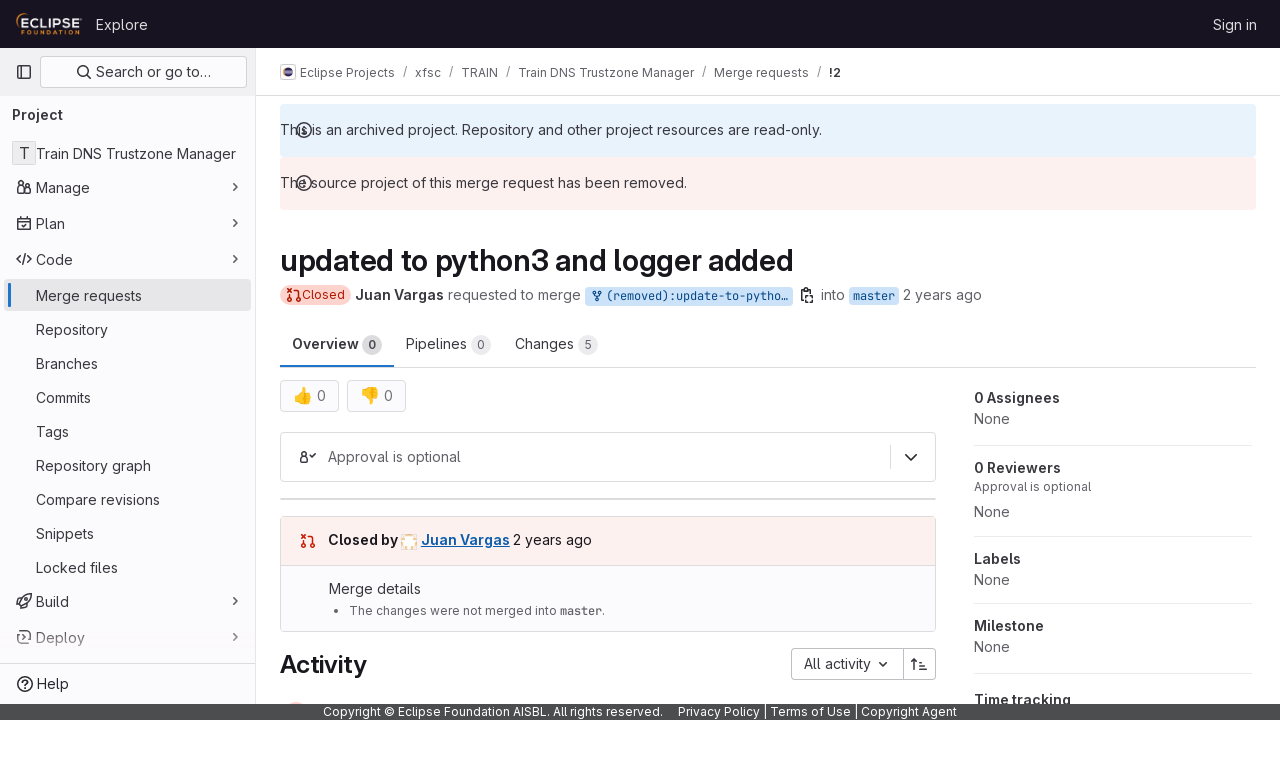

--- FILE ---
content_type: text/javascript; charset=utf-8
request_url: https://gitlab.eclipse.org/assets/webpack/34.90a71a40.chunk.js
body_size: 4461
content:
(this.webpackJsonp=this.webpackJsonp||[]).push([[34],{"/8NC":function(t,e,r){var n=r("/eF7"),i=r("nHTl");t.exports=function(t){return i("function"==typeof t?t:n(t,1))}},BmRB:function(t,e,r){var n=r("YQu2"),i=r("gkan"),a=Array.prototype.push;function o(t,e){return 2==e?function(e,r){return t(e,r)}:function(e){return t(e)}}function s(t){for(var e=t?t.length:0,r=Array(e);e--;)r[e]=t[e];return r}function l(t,e){return function(){var r=arguments.length;if(r){for(var n=Array(r);r--;)n[r]=arguments[r];var i=n[0]=e.apply(void 0,n);return t.apply(void 0,n),i}}}t.exports=function t(e,r,u,p){var f="function"==typeof r,c=r===Object(r);if(c&&(p=u,u=r,r=void 0),null==u)throw new TypeError;p||(p={});var d=!("cap"in p)||p.cap,h=!("curry"in p)||p.curry,g=!("fixed"in p)||p.fixed,y=!("immutable"in p)||p.immutable,m=!("rearg"in p)||p.rearg,v=f?u:i,A="curry"in p&&p.curry,W="fixed"in p&&p.fixed,x="rearg"in p&&p.rearg,I=f?u.runInContext():void 0,R=f?u:{ary:e.ary,assign:e.assign,clone:e.clone,curry:e.curry,forEach:e.forEach,isArray:e.isArray,isError:e.isError,isFunction:e.isFunction,isWeakMap:e.isWeakMap,iteratee:e.iteratee,keys:e.keys,rearg:e.rearg,toInteger:e.toInteger,toPath:e.toPath},k=R.ary,O=R.assign,B=R.clone,E=R.curry,F=R.forEach,b=R.isArray,M=R.isError,w=R.isFunction,L=R.isWeakMap,C=R.keys,j=R.rearg,S=R.toInteger,D=R.toPath,P=C(n.aryMethod),q={castArray:function(t){return function(){var e=arguments[0];return b(e)?t(s(e)):t.apply(void 0,arguments)}},iteratee:function(t){return function(){var e=arguments[0],r=arguments[1],n=t(e,r),i=n.length;return d&&"number"==typeof r?(r=r>2?r-2:1,i&&i<=r?n:o(n,r)):n}},mixin:function(t){return function(e){var r=this;if(!w(r))return t(r,Object(e));var n=[];return F(C(e),(function(t){w(e[t])&&n.push([t,r.prototype[t]])})),t(r,Object(e)),F(n,(function(t){var e=t[1];w(e)?r.prototype[t[0]]=e:delete r.prototype[t[0]]})),r}},nthArg:function(t){return function(e){var r=e<0?1:S(e)+1;return E(t(e),r)}},rearg:function(t){return function(e,r){var n=r?r.length:0;return E(t(e,r),n)}},runInContext:function(r){return function(n){return t(e,r(n),p)}}};function z(t,e){if(d){var r=n.iterateeRearg[t];if(r)return function(t,e){return U(t,(function(t){var r=e.length;return function(t,e){return 2==e?function(e,r){return t.apply(void 0,arguments)}:function(e){return t.apply(void 0,arguments)}}(j(o(t,r),e),r)}))}(e,r);var i=!f&&n.iterateeAry[t];if(i)return function(t,e){return U(t,(function(t){return"function"==typeof t?o(t,e):t}))}(e,i)}return e}function T(t,e,r){if(g&&(W||!n.skipFixed[t])){var i=n.methodSpread[t],o=i&&i.start;return void 0===o?k(e,r):function(t,e){return function(){for(var r=arguments.length,n=r-1,i=Array(r);r--;)i[r]=arguments[r];var o=i[e],s=i.slice(0,e);return o&&a.apply(s,o),e!=n&&a.apply(s,i.slice(e+1)),t.apply(this,s)}}(e,o)}return e}function K(t,e,r){return m&&r>1&&(x||!n.skipRearg[t])?j(e,n.methodRearg[t]||n.aryRearg[r]):e}function N(t,e){for(var r=-1,n=(e=D(e)).length,i=n-1,a=B(Object(t)),o=a;null!=o&&++r<n;){var s=e[r],l=o[s];null==l||w(l)||M(l)||L(l)||(o[s]=B(r==i?l:Object(l))),o=o[s]}return a}function Q(e,r){var i=n.aliasToReal[e]||e,a=n.remap[i]||i,o=p;return function(e){var n=f?I:R,s=f?I[a]:r,l=O(O({},o),e);return t(n,i,s,l)}}function U(t,e){return function(){var r=arguments.length;if(!r)return t();for(var n=Array(r);r--;)n[r]=arguments[r];var i=m?0:r-1;return n[i]=e(n[i]),t.apply(void 0,n)}}function V(t,e,r){var i,a=n.aliasToReal[t]||t,o=e,u=q[a];return u?o=u(e):y&&(n.mutate.array[a]?o=l(e,s):n.mutate.object[a]?o=l(e,function(t){return function(e){return t({},e)}}(e)):n.mutate.set[a]&&(o=l(e,N))),F(P,(function(t){return F(n.aryMethod[t],(function(e){if(a==e){var r=n.methodSpread[a],s=r&&r.afterRearg;return i=s?T(a,K(a,o,t),t):K(a,T(a,o,t),t),i=function(t,e,r){return A||h&&r>1?E(e,r):e}(0,i=z(a,i),t),!1}})),!i})),i||(i=o),i==e&&(i=A?E(i,1):function(){return e.apply(this,arguments)}),i.convert=Q(a,e),i.placeholder=e.placeholder=r,i}if(!c)return V(r,u,v);var X=u,H=[];return F(P,(function(t){F(n.aryMethod[t],(function(t){var e=X[n.remap[t]||t];e&&H.push([t,V(t,e,X)])}))})),F(C(X),(function(t){var e=X[t];if("function"==typeof e){for(var r=H.length;r--;)if(H[r][0]==t)return;e.convert=Q(t,e),H.push([t,e])}})),F(H,(function(t){X[t[0]]=t[1]})),X.convert=function(t){return X.runInContext.convert(t)(void 0)},X.placeholder=X,F(C(X),(function(t){F(n.realToAlias[t]||[],(function(e){X[e]=X[t]}))})),X}},Hxvt:function(t,e,r){t.exports={ary:r("wX46"),assign:r("LK1c"),clone:r("OksX"),curry:r("a7I8"),forEach:r("LlRA"),isArray:r("P/Kr"),isError:r("M1vi"),isFunction:r("KFC0"),isWeakMap:r("e4xU"),iteratee:r("/8NC"),keys:r("wMi0"),rearg:r("caKw"),toInteger:r("NDsS"),toPath:r("RjFf")}},RjFf:function(t,e,r){var n=r("90g9"),i=r("qmgT"),a=r("P/Kr"),o=r("G1mR"),s=r("fQli"),l=r("sRgw"),u=r("rhmX");t.exports=function(t){return a(t)?n(t,l):o(t)?[t]:i(s(u(t)))}},VTVO:function(t,e,r){"use strict";r.d(e,"a",(function(){return o})),r.d(e,"b",(function(){return a}));var n=r("gMZC"),i=r.n(n);const a=i()((t,e)=>{const[r,...n]=e,i="function"==typeof t?t:()=>t;return[r,...n.flatMap(t=>[i(),t],n)]}),o=i()((t,e,r)=>[...r.slice(0,t),e,...r.slice(t)])},YQu2:function(t,e){e.aliasToReal={each:"forEach",eachRight:"forEachRight",entries:"toPairs",entriesIn:"toPairsIn",extend:"assignIn",extendAll:"assignInAll",extendAllWith:"assignInAllWith",extendWith:"assignInWith",first:"head",conforms:"conformsTo",matches:"isMatch",property:"get",__:"placeholder",F:"stubFalse",T:"stubTrue",all:"every",allPass:"overEvery",always:"constant",any:"some",anyPass:"overSome",apply:"spread",assoc:"set",assocPath:"set",complement:"negate",compose:"flowRight",contains:"includes",dissoc:"unset",dissocPath:"unset",dropLast:"dropRight",dropLastWhile:"dropRightWhile",equals:"isEqual",identical:"eq",indexBy:"keyBy",init:"initial",invertObj:"invert",juxt:"over",omitAll:"omit",nAry:"ary",path:"get",pathEq:"matchesProperty",pathOr:"getOr",paths:"at",pickAll:"pick",pipe:"flow",pluck:"map",prop:"get",propEq:"matchesProperty",propOr:"getOr",props:"at",symmetricDifference:"xor",symmetricDifferenceBy:"xorBy",symmetricDifferenceWith:"xorWith",takeLast:"takeRight",takeLastWhile:"takeRightWhile",unapply:"rest",unnest:"flatten",useWith:"overArgs",where:"conformsTo",whereEq:"isMatch",zipObj:"zipObject"},e.aryMethod={1:["assignAll","assignInAll","attempt","castArray","ceil","create","curry","curryRight","defaultsAll","defaultsDeepAll","floor","flow","flowRight","fromPairs","invert","iteratee","memoize","method","mergeAll","methodOf","mixin","nthArg","over","overEvery","overSome","rest","reverse","round","runInContext","spread","template","trim","trimEnd","trimStart","uniqueId","words","zipAll"],2:["add","after","ary","assign","assignAllWith","assignIn","assignInAllWith","at","before","bind","bindAll","bindKey","chunk","cloneDeepWith","cloneWith","concat","conformsTo","countBy","curryN","curryRightN","debounce","defaults","defaultsDeep","defaultTo","delay","difference","divide","drop","dropRight","dropRightWhile","dropWhile","endsWith","eq","every","filter","find","findIndex","findKey","findLast","findLastIndex","findLastKey","flatMap","flatMapDeep","flattenDepth","forEach","forEachRight","forIn","forInRight","forOwn","forOwnRight","get","groupBy","gt","gte","has","hasIn","includes","indexOf","intersection","invertBy","invoke","invokeMap","isEqual","isMatch","join","keyBy","lastIndexOf","lt","lte","map","mapKeys","mapValues","matchesProperty","maxBy","meanBy","merge","mergeAllWith","minBy","multiply","nth","omit","omitBy","overArgs","pad","padEnd","padStart","parseInt","partial","partialRight","partition","pick","pickBy","propertyOf","pull","pullAll","pullAt","random","range","rangeRight","rearg","reject","remove","repeat","restFrom","result","sampleSize","some","sortBy","sortedIndex","sortedIndexOf","sortedLastIndex","sortedLastIndexOf","sortedUniqBy","split","spreadFrom","startsWith","subtract","sumBy","take","takeRight","takeRightWhile","takeWhile","tap","throttle","thru","times","trimChars","trimCharsEnd","trimCharsStart","truncate","union","uniqBy","uniqWith","unset","unzipWith","without","wrap","xor","zip","zipObject","zipObjectDeep"],3:["assignInWith","assignWith","clamp","differenceBy","differenceWith","findFrom","findIndexFrom","findLastFrom","findLastIndexFrom","getOr","includesFrom","indexOfFrom","inRange","intersectionBy","intersectionWith","invokeArgs","invokeArgsMap","isEqualWith","isMatchWith","flatMapDepth","lastIndexOfFrom","mergeWith","orderBy","padChars","padCharsEnd","padCharsStart","pullAllBy","pullAllWith","rangeStep","rangeStepRight","reduce","reduceRight","replace","set","slice","sortedIndexBy","sortedLastIndexBy","transform","unionBy","unionWith","update","xorBy","xorWith","zipWith"],4:["fill","setWith","updateWith"]},e.aryRearg={2:[1,0],3:[2,0,1],4:[3,2,0,1]},e.iterateeAry={dropRightWhile:1,dropWhile:1,every:1,filter:1,find:1,findFrom:1,findIndex:1,findIndexFrom:1,findKey:1,findLast:1,findLastFrom:1,findLastIndex:1,findLastIndexFrom:1,findLastKey:1,flatMap:1,flatMapDeep:1,flatMapDepth:1,forEach:1,forEachRight:1,forIn:1,forInRight:1,forOwn:1,forOwnRight:1,map:1,mapKeys:1,mapValues:1,partition:1,reduce:2,reduceRight:2,reject:1,remove:1,some:1,takeRightWhile:1,takeWhile:1,times:1,transform:2},e.iterateeRearg={mapKeys:[1],reduceRight:[1,0]},e.methodRearg={assignInAllWith:[1,0],assignInWith:[1,2,0],assignAllWith:[1,0],assignWith:[1,2,0],differenceBy:[1,2,0],differenceWith:[1,2,0],getOr:[2,1,0],intersectionBy:[1,2,0],intersectionWith:[1,2,0],isEqualWith:[1,2,0],isMatchWith:[2,1,0],mergeAllWith:[1,0],mergeWith:[1,2,0],padChars:[2,1,0],padCharsEnd:[2,1,0],padCharsStart:[2,1,0],pullAllBy:[2,1,0],pullAllWith:[2,1,0],rangeStep:[1,2,0],rangeStepRight:[1,2,0],setWith:[3,1,2,0],sortedIndexBy:[2,1,0],sortedLastIndexBy:[2,1,0],unionBy:[1,2,0],unionWith:[1,2,0],updateWith:[3,1,2,0],xorBy:[1,2,0],xorWith:[1,2,0],zipWith:[1,2,0]},e.methodSpread={assignAll:{start:0},assignAllWith:{start:0},assignInAll:{start:0},assignInAllWith:{start:0},defaultsAll:{start:0},defaultsDeepAll:{start:0},invokeArgs:{start:2},invokeArgsMap:{start:2},mergeAll:{start:0},mergeAllWith:{start:0},partial:{start:1},partialRight:{start:1},without:{start:1},zipAll:{start:0}},e.mutate={array:{fill:!0,pull:!0,pullAll:!0,pullAllBy:!0,pullAllWith:!0,pullAt:!0,remove:!0,reverse:!0},object:{assign:!0,assignAll:!0,assignAllWith:!0,assignIn:!0,assignInAll:!0,assignInAllWith:!0,assignInWith:!0,assignWith:!0,defaults:!0,defaultsAll:!0,defaultsDeep:!0,defaultsDeepAll:!0,merge:!0,mergeAll:!0,mergeAllWith:!0,mergeWith:!0},set:{set:!0,setWith:!0,unset:!0,update:!0,updateWith:!0}},e.realToAlias=function(){var t=Object.prototype.hasOwnProperty,r=e.aliasToReal,n={};for(var i in r){var a=r[i];t.call(n,a)?n[a].push(i):n[a]=[i]}return n}(),e.remap={assignAll:"assign",assignAllWith:"assignWith",assignInAll:"assignIn",assignInAllWith:"assignInWith",curryN:"curry",curryRightN:"curryRight",defaultsAll:"defaults",defaultsDeepAll:"defaultsDeep",findFrom:"find",findIndexFrom:"findIndex",findLastFrom:"findLast",findLastIndexFrom:"findLastIndex",getOr:"get",includesFrom:"includes",indexOfFrom:"indexOf",invokeArgs:"invoke",invokeArgsMap:"invokeMap",lastIndexOfFrom:"lastIndexOf",mergeAll:"merge",mergeAllWith:"mergeWith",padChars:"pad",padCharsEnd:"padEnd",padCharsStart:"padStart",propertyOf:"get",rangeStep:"range",rangeStepRight:"rangeRight",restFrom:"rest",spreadFrom:"spread",trimChars:"trim",trimCharsEnd:"trimEnd",trimCharsStart:"trimStart",zipAll:"zip"},e.skipFixed={castArray:!0,flow:!0,flowRight:!0,iteratee:!0,mixin:!0,rearg:!0,runInContext:!0},e.skipRearg={add:!0,assign:!0,assignIn:!0,bind:!0,bindKey:!0,concat:!0,difference:!0,divide:!0,eq:!0,gt:!0,gte:!0,isEqual:!0,lt:!0,lte:!0,matchesProperty:!0,merge:!0,multiply:!0,overArgs:!0,partial:!0,partialRight:!0,propertyOf:!0,random:!0,range:!0,rangeRight:!0,subtract:!0,zip:!0,zipObject:!0,zipObjectDeep:!0}},a7I8:function(t,e,r){var n=r("4nLy");function i(t,e,r){var a=n(t,8,void 0,void 0,void 0,void 0,void 0,e=r?void 0:e);return a.placeholder=i.placeholder,a}i.placeholder={},t.exports=i},caKw:function(t,e,r){var n=r("4nLy"),i=r("0Y/0"),a=i((function(t,e){return n(t,256,void 0,void 0,void 0,e)}));t.exports=a},e4xU:function(t,e,r){var n=r("ZB1U"),i=r("QA6A");t.exports=function(t){return i(t)&&"[object WeakMap]"==n(t)}},gMZC:function(t,e,r){var n=r("k9pk")("curry",r("a7I8"));n.placeholder=r("gkan"),t.exports=n},gkan:function(t,e){t.exports={}},k9pk:function(t,e,r){var n=r("BmRB"),i=r("Hxvt");t.exports=function(t,e,r){return n(i,t,e,r)}},wX46:function(t,e,r){var n=r("4nLy");t.exports=function(t,e,r){return e=r?void 0:e,e=t&&null==e?t.length:e,n(t,128,void 0,void 0,void 0,void 0,e)}}}]);
//# sourceMappingURL=34.90a71a40.chunk.js.map

--- FILE ---
content_type: text/javascript; charset=utf-8
request_url: https://gitlab.eclipse.org/assets/webpack/233.012131e5.chunk.js
body_size: 11595
content:
(this.webpackJsonp=this.webpackJsonp||[]).push([[233],{"0XXJ":function(t,e,r){"use strict";var o=r("qyh9"),n=function(){return!!o};n.hasArrayLengthDefineBug=function(){if(!o)return null;try{return 1!==o([],"length",{value:1}).length}catch(t){return!0}},t.exports=n},"0q0v":function(t,e,r){"use strict";var o=r("OTv9"),n=Object.prototype.hasOwnProperty,i=Array.isArray,a=function(){for(var t=[],e=0;e<256;++e)t.push("%"+((e<16?"0":"")+e.toString(16)).toUpperCase());return t}(),l=function(t,e){for(var r=e&&e.plainObjects?Object.create(null):{},o=0;o<t.length;++o)void 0!==t[o]&&(r[o]=t[o]);return r};t.exports={arrayToObject:l,assign:function(t,e){return Object.keys(e).reduce((function(t,r){return t[r]=e[r],t}),t)},combine:function(t,e){return[].concat(t,e)},compact:function(t){for(var e=[{obj:{o:t},prop:"o"}],r=[],o=0;o<e.length;++o)for(var n=e[o],a=n.obj[n.prop],l=Object.keys(a),p=0;p<l.length;++p){var c=l[p],u=a[c];"object"==typeof u&&null!==u&&-1===r.indexOf(u)&&(e.push({obj:a,prop:c}),r.push(u))}return function(t){for(;t.length>1;){var e=t.pop(),r=e.obj[e.prop];if(i(r)){for(var o=[],n=0;n<r.length;++n)void 0!==r[n]&&o.push(r[n]);e.obj[e.prop]=o}}}(e),t},decode:function(t,e,r){var o=t.replace(/\+/g," ");if("iso-8859-1"===r)return o.replace(/%[0-9a-f]{2}/gi,unescape);try{return decodeURIComponent(o)}catch(t){return o}},encode:function(t,e,r,n,i){if(0===t.length)return t;var l=t;if("symbol"==typeof t?l=Symbol.prototype.toString.call(t):"string"!=typeof t&&(l=String(t)),"iso-8859-1"===r)return escape(l).replace(/%u[0-9a-f]{4}/gi,(function(t){return"%26%23"+parseInt(t.slice(2),16)+"%3B"}));for(var p="",c=0;c<l.length;c+=1024){for(var u=l.length>=1024?l.slice(c,c+1024):l,f=[],y=0;y<u.length;++y){var s=u.charCodeAt(y);45===s||46===s||95===s||126===s||s>=48&&s<=57||s>=65&&s<=90||s>=97&&s<=122||i===o.RFC1738&&(40===s||41===s)?f[f.length]=u.charAt(y):s<128?f[f.length]=a[s]:s<2048?f[f.length]=a[192|s>>6]+a[128|63&s]:s<55296||s>=57344?f[f.length]=a[224|s>>12]+a[128|s>>6&63]+a[128|63&s]:(y+=1,s=65536+((1023&s)<<10|1023&u.charCodeAt(y)),f[f.length]=a[240|s>>18]+a[128|s>>12&63]+a[128|s>>6&63]+a[128|63&s])}p+=f.join("")}return p},isBuffer:function(t){return!(!t||"object"!=typeof t)&&!!(t.constructor&&t.constructor.isBuffer&&t.constructor.isBuffer(t))},isRegExp:function(t){return"[object RegExp]"===Object.prototype.toString.call(t)},maybeMap:function(t,e){if(i(t)){for(var r=[],o=0;o<t.length;o+=1)r.push(e(t[o]));return r}return e(t)},merge:function t(e,r,o){if(!r)return e;if("object"!=typeof r){if(i(e))e.push(r);else{if(!e||"object"!=typeof e)return[e,r];(o&&(o.plainObjects||o.allowPrototypes)||!n.call(Object.prototype,r))&&(e[r]=!0)}return e}if(!e||"object"!=typeof e)return[e].concat(r);var a=e;return i(e)&&!i(r)&&(a=l(e,o)),i(e)&&i(r)?(r.forEach((function(r,i){if(n.call(e,i)){var a=e[i];a&&"object"==typeof a&&r&&"object"==typeof r?e[i]=t(a,r,o):e.push(r)}else e[i]=r})),e):Object.keys(r).reduce((function(e,i){var a=r[i];return n.call(e,i)?e[i]=t(e[i],a,o):e[i]=a,e}),a)}}},"3pkB":function(t,e,r){"use strict";var o=r("8fQb");if(o)try{o([],"length")}catch(t){o=null}t.exports=o},"5i9L":function(t,e,r){"use strict";var o=r("wE8r");t.exports=Function.prototype.bind||o},"829H":function(t,e,r){"use strict";t.exports=TypeError},"8fQb":function(t,e,r){"use strict";t.exports=Object.getOwnPropertyDescriptor},CAxz:function(t,e,r){"use strict";var o=r("5i9L"),n=r("QePC"),i=r("mRYf"),a=r("829H"),l=n("%Function.prototype.apply%"),p=n("%Function.prototype.call%"),c=n("%Reflect.apply%",!0)||o.call(p,l),u=r("qyh9"),f=n("%Math.max%");t.exports=function(t){if("function"!=typeof t)throw new a("a function is required");var e=c(o,p,arguments);return i(e,1+f(0,t.length-(arguments.length-1)),!0)};var y=function(){return c(o,l,arguments)};u?u(t.exports,"apply",{value:y}):t.exports.apply=y},D9My:function(t,e,r){"use strict";var o="undefined"!=typeof Symbol&&Symbol,n=r("DbH3");t.exports=function(){return"function"==typeof o&&("function"==typeof Symbol&&("symbol"==typeof o("foo")&&("symbol"==typeof Symbol("bar")&&n())))}},DbH3:function(t,e,r){"use strict";t.exports=function(){if("function"!=typeof Symbol||"function"!=typeof Object.getOwnPropertySymbols)return!1;if("symbol"==typeof Symbol.iterator)return!0;var t={},e=Symbol("test"),r=Object(e);if("string"==typeof e)return!1;if("[object Symbol]"!==Object.prototype.toString.call(e))return!1;if("[object Symbol]"!==Object.prototype.toString.call(r))return!1;for(e in t[e]=42,t)return!1;if("function"==typeof Object.keys&&0!==Object.keys(t).length)return!1;if("function"==typeof Object.getOwnPropertyNames&&0!==Object.getOwnPropertyNames(t).length)return!1;var o=Object.getOwnPropertySymbols(t);if(1!==o.length||o[0]!==e)return!1;if(!Object.prototype.propertyIsEnumerable.call(t,e))return!1;if("function"==typeof Object.getOwnPropertyDescriptor){var n=Object.getOwnPropertyDescriptor(t,e);if(42!==n.value||!0!==n.enumerable)return!1}return!0}},I8Re:function(t,e,r){"use strict";var o=r("Tazj"),n=r("0q0v"),i=r("OTv9"),a=Object.prototype.hasOwnProperty,l={brackets:function(t){return t+"[]"},comma:"comma",indices:function(t,e){return t+"["+e+"]"},repeat:function(t){return t}},p=Array.isArray,c=Array.prototype.push,u=function(t,e){c.apply(t,p(e)?e:[e])},f=Date.prototype.toISOString,y=i.default,s={addQueryPrefix:!1,allowDots:!1,allowEmptyArrays:!1,arrayFormat:"indices",charset:"utf-8",charsetSentinel:!1,delimiter:"&",encode:!0,encodeDotInKeys:!1,encoder:n.encode,encodeValuesOnly:!1,format:y,formatter:i.formatters[y],indices:!1,serializeDate:function(t){return f.call(t)},skipNulls:!1,strictNullHandling:!1},d={},b=function t(e,r,i,a,l,c,f,y,b,h,g,m,v,w,S,A,j,O){for(var P,E=e,x=O,I=0,D=!1;void 0!==(x=x.get(d))&&!D;){var R=x.get(e);if(I+=1,void 0!==R){if(R===I)throw new RangeError("Cyclic object value");D=!0}void 0===x.get(d)&&(I=0)}if("function"==typeof h?E=h(r,E):E instanceof Date?E=v(E):"comma"===i&&p(E)&&(E=n.maybeMap(E,(function(t){return t instanceof Date?v(t):t}))),null===E){if(c)return b&&!A?b(r,s.encoder,j,"key",w):r;E=""}if("string"==typeof(P=E)||"number"==typeof P||"boolean"==typeof P||"symbol"==typeof P||"bigint"==typeof P||n.isBuffer(E))return b?[S(A?r:b(r,s.encoder,j,"key",w))+"="+S(b(E,s.encoder,j,"value",w))]:[S(r)+"="+S(String(E))];var k,F=[];if(void 0===E)return F;if("comma"===i&&p(E))A&&b&&(E=n.maybeMap(E,b)),k=[{value:E.length>0?E.join(",")||null:void 0}];else if(p(h))k=h;else{var N=Object.keys(E);k=g?N.sort(g):N}var T=y?r.replace(/\./g,"%2E"):r,_=a&&p(E)&&1===E.length?T+"[]":T;if(l&&p(E)&&0===E.length)return _+"[]";for(var M=0;M<k.length;++M){var B=k[M],C="object"==typeof B&&void 0!==B.value?B.value:E[B];if(!f||null!==C){var U=m&&y?B.replace(/\./g,"%2E"):B,W=p(E)?"function"==typeof i?i(_,U):_:_+(m?"."+U:"["+U+"]");O.set(e,I);var L=o();L.set(d,O),u(F,t(C,W,i,a,l,c,f,y,"comma"===i&&A&&p(E)?null:b,h,g,m,v,w,S,A,j,L))}}return F};t.exports=function(t,e){var r,n=t,c=function(t){if(!t)return s;if(void 0!==t.allowEmptyArrays&&"boolean"!=typeof t.allowEmptyArrays)throw new TypeError("`allowEmptyArrays` option can only be `true` or `false`, when provided");if(void 0!==t.encodeDotInKeys&&"boolean"!=typeof t.encodeDotInKeys)throw new TypeError("`encodeDotInKeys` option can only be `true` or `false`, when provided");if(null!==t.encoder&&void 0!==t.encoder&&"function"!=typeof t.encoder)throw new TypeError("Encoder has to be a function.");var e=t.charset||s.charset;if(void 0!==t.charset&&"utf-8"!==t.charset&&"iso-8859-1"!==t.charset)throw new TypeError("The charset option must be either utf-8, iso-8859-1, or undefined");var r=i.default;if(void 0!==t.format){if(!a.call(i.formatters,t.format))throw new TypeError("Unknown format option provided.");r=t.format}var o,n=i.formatters[r],c=s.filter;if(("function"==typeof t.filter||p(t.filter))&&(c=t.filter),o=t.arrayFormat in l?t.arrayFormat:"indices"in t?t.indices?"indices":"repeat":s.arrayFormat,"commaRoundTrip"in t&&"boolean"!=typeof t.commaRoundTrip)throw new TypeError("`commaRoundTrip` must be a boolean, or absent");var u=void 0===t.allowDots?!0===t.encodeDotInKeys||s.allowDots:!!t.allowDots;return{addQueryPrefix:"boolean"==typeof t.addQueryPrefix?t.addQueryPrefix:s.addQueryPrefix,allowDots:u,allowEmptyArrays:"boolean"==typeof t.allowEmptyArrays?!!t.allowEmptyArrays:s.allowEmptyArrays,arrayFormat:o,charset:e,charsetSentinel:"boolean"==typeof t.charsetSentinel?t.charsetSentinel:s.charsetSentinel,commaRoundTrip:t.commaRoundTrip,delimiter:void 0===t.delimiter?s.delimiter:t.delimiter,encode:"boolean"==typeof t.encode?t.encode:s.encode,encodeDotInKeys:"boolean"==typeof t.encodeDotInKeys?t.encodeDotInKeys:s.encodeDotInKeys,encoder:"function"==typeof t.encoder?t.encoder:s.encoder,encodeValuesOnly:"boolean"==typeof t.encodeValuesOnly?t.encodeValuesOnly:s.encodeValuesOnly,filter:c,format:r,formatter:n,serializeDate:"function"==typeof t.serializeDate?t.serializeDate:s.serializeDate,skipNulls:"boolean"==typeof t.skipNulls?t.skipNulls:s.skipNulls,sort:"function"==typeof t.sort?t.sort:null,strictNullHandling:"boolean"==typeof t.strictNullHandling?t.strictNullHandling:s.strictNullHandling}}(e);"function"==typeof c.filter?n=(0,c.filter)("",n):p(c.filter)&&(r=c.filter);var f=[];if("object"!=typeof n||null===n)return"";var y=l[c.arrayFormat],d="comma"===y&&c.commaRoundTrip;r||(r=Object.keys(n)),c.sort&&r.sort(c.sort);for(var h=o(),g=0;g<r.length;++g){var m=r[g];c.skipNulls&&null===n[m]||u(f,b(n[m],m,y,d,c.allowEmptyArrays,c.strictNullHandling,c.skipNulls,c.encodeDotInKeys,c.encode?c.encoder:null,c.filter,c.sort,c.allowDots,c.serializeDate,c.format,c.formatter,c.encodeValuesOnly,c.charset,h))}var v=f.join(c.delimiter),w=!0===c.addQueryPrefix?"?":"";return c.charsetSentinel&&("iso-8859-1"===c.charset?w+="utf8=%26%2310003%3B&":w+="utf8=%E2%9C%93&"),v.length>0?w+v:""}},Ic7k:function(t,e,r){"use strict";t.exports=ReferenceError},KzBG:function(t,e,r){"use strict";var o=r("0q0v"),n=Object.prototype.hasOwnProperty,i=Array.isArray,a={allowDots:!1,allowEmptyArrays:!1,allowPrototypes:!1,allowSparse:!1,arrayLimit:20,charset:"utf-8",charsetSentinel:!1,comma:!1,decodeDotInKeys:!1,decoder:o.decode,delimiter:"&",depth:5,duplicates:"combine",ignoreQueryPrefix:!1,interpretNumericEntities:!1,parameterLimit:1e3,parseArrays:!0,plainObjects:!1,strictDepth:!1,strictNullHandling:!1},l=function(t){return t.replace(/&#(\d+);/g,(function(t,e){return String.fromCharCode(parseInt(e,10))}))},p=function(t,e){return t&&"string"==typeof t&&e.comma&&t.indexOf(",")>-1?t.split(","):t},c=function(t,e,r,o){if(t){var i=r.allowDots?t.replace(/\.([^.[]+)/g,"[$1]"):t,a=/(\[[^[\]]*])/g,l=r.depth>0&&/(\[[^[\]]*])/.exec(i),c=l?i.slice(0,l.index):i,u=[];if(c){if(!r.plainObjects&&n.call(Object.prototype,c)&&!r.allowPrototypes)return;u.push(c)}for(var f=0;r.depth>0&&null!==(l=a.exec(i))&&f<r.depth;){if(f+=1,!r.plainObjects&&n.call(Object.prototype,l[1].slice(1,-1))&&!r.allowPrototypes)return;u.push(l[1])}if(l){if(!0===r.strictDepth)throw new RangeError("Input depth exceeded depth option of "+r.depth+" and strictDepth is true");u.push("["+i.slice(l.index)+"]")}return function(t,e,r,o){for(var n=o?e:p(e,r),i=t.length-1;i>=0;--i){var a,l=t[i];if("[]"===l&&r.parseArrays)a=r.allowEmptyArrays&&(""===n||r.strictNullHandling&&null===n)?[]:[].concat(n);else{a=r.plainObjects?Object.create(null):{};var c="["===l.charAt(0)&&"]"===l.charAt(l.length-1)?l.slice(1,-1):l,u=r.decodeDotInKeys?c.replace(/%2E/g,"."):c,f=parseInt(u,10);r.parseArrays||""!==u?!isNaN(f)&&l!==u&&String(f)===u&&f>=0&&r.parseArrays&&f<=r.arrayLimit?(a=[])[f]=n:"__proto__"!==u&&(a[u]=n):a={0:n}}n=a}return n}(u,e,r,o)}};t.exports=function(t,e){var r=function(t){if(!t)return a;if(void 0!==t.allowEmptyArrays&&"boolean"!=typeof t.allowEmptyArrays)throw new TypeError("`allowEmptyArrays` option can only be `true` or `false`, when provided");if(void 0!==t.decodeDotInKeys&&"boolean"!=typeof t.decodeDotInKeys)throw new TypeError("`decodeDotInKeys` option can only be `true` or `false`, when provided");if(null!==t.decoder&&void 0!==t.decoder&&"function"!=typeof t.decoder)throw new TypeError("Decoder has to be a function.");if(void 0!==t.charset&&"utf-8"!==t.charset&&"iso-8859-1"!==t.charset)throw new TypeError("The charset option must be either utf-8, iso-8859-1, or undefined");var e=void 0===t.charset?a.charset:t.charset,r=void 0===t.duplicates?a.duplicates:t.duplicates;if("combine"!==r&&"first"!==r&&"last"!==r)throw new TypeError("The duplicates option must be either combine, first, or last");return{allowDots:void 0===t.allowDots?!0===t.decodeDotInKeys||a.allowDots:!!t.allowDots,allowEmptyArrays:"boolean"==typeof t.allowEmptyArrays?!!t.allowEmptyArrays:a.allowEmptyArrays,allowPrototypes:"boolean"==typeof t.allowPrototypes?t.allowPrototypes:a.allowPrototypes,allowSparse:"boolean"==typeof t.allowSparse?t.allowSparse:a.allowSparse,arrayLimit:"number"==typeof t.arrayLimit?t.arrayLimit:a.arrayLimit,charset:e,charsetSentinel:"boolean"==typeof t.charsetSentinel?t.charsetSentinel:a.charsetSentinel,comma:"boolean"==typeof t.comma?t.comma:a.comma,decodeDotInKeys:"boolean"==typeof t.decodeDotInKeys?t.decodeDotInKeys:a.decodeDotInKeys,decoder:"function"==typeof t.decoder?t.decoder:a.decoder,delimiter:"string"==typeof t.delimiter||o.isRegExp(t.delimiter)?t.delimiter:a.delimiter,depth:"number"==typeof t.depth||!1===t.depth?+t.depth:a.depth,duplicates:r,ignoreQueryPrefix:!0===t.ignoreQueryPrefix,interpretNumericEntities:"boolean"==typeof t.interpretNumericEntities?t.interpretNumericEntities:a.interpretNumericEntities,parameterLimit:"number"==typeof t.parameterLimit?t.parameterLimit:a.parameterLimit,parseArrays:!1!==t.parseArrays,plainObjects:"boolean"==typeof t.plainObjects?t.plainObjects:a.plainObjects,strictDepth:"boolean"==typeof t.strictDepth?!!t.strictDepth:a.strictDepth,strictNullHandling:"boolean"==typeof t.strictNullHandling?t.strictNullHandling:a.strictNullHandling}}(e);if(""===t||null==t)return r.plainObjects?Object.create(null):{};for(var u="string"==typeof t?function(t,e){var r={__proto__:null},c=e.ignoreQueryPrefix?t.replace(/^\?/,""):t;c=c.replace(/%5B/gi,"[").replace(/%5D/gi,"]");var u,f=e.parameterLimit===1/0?void 0:e.parameterLimit,y=c.split(e.delimiter,f),s=-1,d=e.charset;if(e.charsetSentinel)for(u=0;u<y.length;++u)0===y[u].indexOf("utf8=")&&("utf8=%E2%9C%93"===y[u]?d="utf-8":"utf8=%26%2310003%3B"===y[u]&&(d="iso-8859-1"),s=u,u=y.length);for(u=0;u<y.length;++u)if(u!==s){var b,h,g=y[u],m=g.indexOf("]="),v=-1===m?g.indexOf("="):m+1;-1===v?(b=e.decoder(g,a.decoder,d,"key"),h=e.strictNullHandling?null:""):(b=e.decoder(g.slice(0,v),a.decoder,d,"key"),h=o.maybeMap(p(g.slice(v+1),e),(function(t){return e.decoder(t,a.decoder,d,"value")}))),h&&e.interpretNumericEntities&&"iso-8859-1"===d&&(h=l(h)),g.indexOf("[]=")>-1&&(h=i(h)?[h]:h);var w=n.call(r,b);w&&"combine"===e.duplicates?r[b]=o.combine(r[b],h):w&&"last"!==e.duplicates||(r[b]=h)}return r}(t,r):t,f=r.plainObjects?Object.create(null):{},y=Object.keys(u),s=0;s<y.length;++s){var d=y[s],b=c(d,u[d],r,"string"==typeof t);f=o.merge(f,b,r)}return!0===r.allowSparse?f:o.compact(f)}},OTv9:function(t,e,r){"use strict";var o=String.prototype.replace,n=/%20/g,i="RFC1738",a="RFC3986";t.exports={default:a,formatters:{RFC1738:function(t){return o.call(t,n,"+")},RFC3986:function(t){return String(t)}},RFC1738:i,RFC3986:a}},OxlY:function(t,e,r){"use strict";var o=r("qyh9"),n=r("vMTC"),i=r("829H"),a=r("3pkB");t.exports=function(t,e,r){if(!t||"object"!=typeof t&&"function"!=typeof t)throw new i("`obj` must be an object or a function`");if("string"!=typeof e&&"symbol"!=typeof e)throw new i("`property` must be a string or a symbol`");if(arguments.length>3&&"boolean"!=typeof arguments[3]&&null!==arguments[3])throw new i("`nonEnumerable`, if provided, must be a boolean or null");if(arguments.length>4&&"boolean"!=typeof arguments[4]&&null!==arguments[4])throw new i("`nonWritable`, if provided, must be a boolean or null");if(arguments.length>5&&"boolean"!=typeof arguments[5]&&null!==arguments[5])throw new i("`nonConfigurable`, if provided, must be a boolean or null");if(arguments.length>6&&"boolean"!=typeof arguments[6])throw new i("`loose`, if provided, must be a boolean");var l=arguments.length>3?arguments[3]:null,p=arguments.length>4?arguments[4]:null,c=arguments.length>5?arguments[5]:null,u=arguments.length>6&&arguments[6],f=!!a&&a(t,e);if(o)o(t,e,{configurable:null===c&&f?f.configurable:!c,enumerable:null===l&&f?f.enumerable:!l,value:r,writable:null===p&&f?f.writable:!p});else{if(!u&&(l||p||c))throw new n("This environment does not support defining a property as non-configurable, non-writable, or non-enumerable.");t[e]=r}}},QePC:function(t,e,r){"use strict";var o=r("o2uO"),n=r("W5EK"),i=r("Rp22"),a=r("Ic7k"),l=r("vMTC"),p=r("829H"),c=r("h0tS"),u=Function,f=function(t){try{return u('"use strict"; return ('+t+").constructor;")()}catch(t){}},y=Object.getOwnPropertyDescriptor;if(y)try{y({},"")}catch(t){y=null}var s=function(){throw new p},d=y?function(){try{return s}catch(t){try{return y(arguments,"callee").get}catch(t){return s}}}():s,b=r("D9My")(),h=r("kSri")(),g=Object.getPrototypeOf||(h?function(t){return t.__proto__}:null),m={},v="undefined"!=typeof Uint8Array&&g?g(Uint8Array):void 0,w={__proto__:null,"%AggregateError%":"undefined"==typeof AggregateError?void 0:AggregateError,"%Array%":Array,"%ArrayBuffer%":"undefined"==typeof ArrayBuffer?void 0:ArrayBuffer,"%ArrayIteratorPrototype%":b&&g?g([][Symbol.iterator]()):void 0,"%AsyncFromSyncIteratorPrototype%":void 0,"%AsyncFunction%":m,"%AsyncGenerator%":m,"%AsyncGeneratorFunction%":m,"%AsyncIteratorPrototype%":m,"%Atomics%":"undefined"==typeof Atomics?void 0:Atomics,"%BigInt%":"undefined"==typeof BigInt?void 0:BigInt,"%BigInt64Array%":"undefined"==typeof BigInt64Array?void 0:BigInt64Array,"%BigUint64Array%":"undefined"==typeof BigUint64Array?void 0:BigUint64Array,"%Boolean%":Boolean,"%DataView%":"undefined"==typeof DataView?void 0:DataView,"%Date%":Date,"%decodeURI%":decodeURI,"%decodeURIComponent%":decodeURIComponent,"%encodeURI%":encodeURI,"%encodeURIComponent%":encodeURIComponent,"%Error%":o,"%eval%":eval,"%EvalError%":n,"%Float32Array%":"undefined"==typeof Float32Array?void 0:Float32Array,"%Float64Array%":"undefined"==typeof Float64Array?void 0:Float64Array,"%FinalizationRegistry%":"undefined"==typeof FinalizationRegistry?void 0:FinalizationRegistry,"%Function%":u,"%GeneratorFunction%":m,"%Int8Array%":"undefined"==typeof Int8Array?void 0:Int8Array,"%Int16Array%":"undefined"==typeof Int16Array?void 0:Int16Array,"%Int32Array%":"undefined"==typeof Int32Array?void 0:Int32Array,"%isFinite%":isFinite,"%isNaN%":isNaN,"%IteratorPrototype%":b&&g?g(g([][Symbol.iterator]())):void 0,"%JSON%":"object"==typeof JSON?JSON:void 0,"%Map%":"undefined"==typeof Map?void 0:Map,"%MapIteratorPrototype%":"undefined"!=typeof Map&&b&&g?g((new Map)[Symbol.iterator]()):void 0,"%Math%":Math,"%Number%":Number,"%Object%":Object,"%parseFloat%":parseFloat,"%parseInt%":parseInt,"%Promise%":"undefined"==typeof Promise?void 0:Promise,"%Proxy%":"undefined"==typeof Proxy?void 0:Proxy,"%RangeError%":i,"%ReferenceError%":a,"%Reflect%":"undefined"==typeof Reflect?void 0:Reflect,"%RegExp%":RegExp,"%Set%":"undefined"==typeof Set?void 0:Set,"%SetIteratorPrototype%":"undefined"!=typeof Set&&b&&g?g((new Set)[Symbol.iterator]()):void 0,"%SharedArrayBuffer%":"undefined"==typeof SharedArrayBuffer?void 0:SharedArrayBuffer,"%String%":String,"%StringIteratorPrototype%":b&&g?g(""[Symbol.iterator]()):void 0,"%Symbol%":b?Symbol:void 0,"%SyntaxError%":l,"%ThrowTypeError%":d,"%TypedArray%":v,"%TypeError%":p,"%Uint8Array%":"undefined"==typeof Uint8Array?void 0:Uint8Array,"%Uint8ClampedArray%":"undefined"==typeof Uint8ClampedArray?void 0:Uint8ClampedArray,"%Uint16Array%":"undefined"==typeof Uint16Array?void 0:Uint16Array,"%Uint32Array%":"undefined"==typeof Uint32Array?void 0:Uint32Array,"%URIError%":c,"%WeakMap%":"undefined"==typeof WeakMap?void 0:WeakMap,"%WeakRef%":"undefined"==typeof WeakRef?void 0:WeakRef,"%WeakSet%":"undefined"==typeof WeakSet?void 0:WeakSet};if(g)try{null.error}catch(t){var S=g(g(t));w["%Error.prototype%"]=S}var A={__proto__:null,"%ArrayBufferPrototype%":["ArrayBuffer","prototype"],"%ArrayPrototype%":["Array","prototype"],"%ArrayProto_entries%":["Array","prototype","entries"],"%ArrayProto_forEach%":["Array","prototype","forEach"],"%ArrayProto_keys%":["Array","prototype","keys"],"%ArrayProto_values%":["Array","prototype","values"],"%AsyncFunctionPrototype%":["AsyncFunction","prototype"],"%AsyncGenerator%":["AsyncGeneratorFunction","prototype"],"%AsyncGeneratorPrototype%":["AsyncGeneratorFunction","prototype","prototype"],"%BooleanPrototype%":["Boolean","prototype"],"%DataViewPrototype%":["DataView","prototype"],"%DatePrototype%":["Date","prototype"],"%ErrorPrototype%":["Error","prototype"],"%EvalErrorPrototype%":["EvalError","prototype"],"%Float32ArrayPrototype%":["Float32Array","prototype"],"%Float64ArrayPrototype%":["Float64Array","prototype"],"%FunctionPrototype%":["Function","prototype"],"%Generator%":["GeneratorFunction","prototype"],"%GeneratorPrototype%":["GeneratorFunction","prototype","prototype"],"%Int8ArrayPrototype%":["Int8Array","prototype"],"%Int16ArrayPrototype%":["Int16Array","prototype"],"%Int32ArrayPrototype%":["Int32Array","prototype"],"%JSONParse%":["JSON","parse"],"%JSONStringify%":["JSON","stringify"],"%MapPrototype%":["Map","prototype"],"%NumberPrototype%":["Number","prototype"],"%ObjectPrototype%":["Object","prototype"],"%ObjProto_toString%":["Object","prototype","toString"],"%ObjProto_valueOf%":["Object","prototype","valueOf"],"%PromisePrototype%":["Promise","prototype"],"%PromiseProto_then%":["Promise","prototype","then"],"%Promise_all%":["Promise","all"],"%Promise_reject%":["Promise","reject"],"%Promise_resolve%":["Promise","resolve"],"%RangeErrorPrototype%":["RangeError","prototype"],"%ReferenceErrorPrototype%":["ReferenceError","prototype"],"%RegExpPrototype%":["RegExp","prototype"],"%SetPrototype%":["Set","prototype"],"%SharedArrayBufferPrototype%":["SharedArrayBuffer","prototype"],"%StringPrototype%":["String","prototype"],"%SymbolPrototype%":["Symbol","prototype"],"%SyntaxErrorPrototype%":["SyntaxError","prototype"],"%TypedArrayPrototype%":["TypedArray","prototype"],"%TypeErrorPrototype%":["TypeError","prototype"],"%Uint8ArrayPrototype%":["Uint8Array","prototype"],"%Uint8ClampedArrayPrototype%":["Uint8ClampedArray","prototype"],"%Uint16ArrayPrototype%":["Uint16Array","prototype"],"%Uint32ArrayPrototype%":["Uint32Array","prototype"],"%URIErrorPrototype%":["URIError","prototype"],"%WeakMapPrototype%":["WeakMap","prototype"],"%WeakSetPrototype%":["WeakSet","prototype"]},j=r("5i9L"),O=r("TzHN"),P=j.call(Function.call,Array.prototype.concat),E=j.call(Function.apply,Array.prototype.splice),x=j.call(Function.call,String.prototype.replace),I=j.call(Function.call,String.prototype.slice),D=j.call(Function.call,RegExp.prototype.exec),R=/[^%.[\]]+|\[(?:(-?\d+(?:\.\d+)?)|(["'])((?:(?!\2)[^\\]|\\.)*?)\2)\]|(?=(?:\.|\[\])(?:\.|\[\]|%$))/g,k=/\\(\\)?/g,F=function(t){var e=I(t,0,1),r=I(t,-1);if("%"===e&&"%"!==r)throw new l("invalid intrinsic syntax, expected closing `%`");if("%"===r&&"%"!==e)throw new l("invalid intrinsic syntax, expected opening `%`");var o=[];return x(t,R,(function(t,e,r,n){o[o.length]=r?x(n,k,"$1"):e||t})),o},N=function(t,e){var r,o=t;if(O(A,o)&&(o="%"+(r=A[o])[0]+"%"),O(w,o)){var n=w[o];if(n===m&&(n=function t(e){var r;if("%AsyncFunction%"===e)r=f("async function () {}");else if("%GeneratorFunction%"===e)r=f("function* () {}");else if("%AsyncGeneratorFunction%"===e)r=f("async function* () {}");else if("%AsyncGenerator%"===e){var o=t("%AsyncGeneratorFunction%");o&&(r=o.prototype)}else if("%AsyncIteratorPrototype%"===e){var n=t("%AsyncGenerator%");n&&g&&(r=g(n.prototype))}return w[e]=r,r}(o)),void 0===n&&!e)throw new p("intrinsic "+t+" exists, but is not available. Please file an issue!");return{alias:r,name:o,value:n}}throw new l("intrinsic "+t+" does not exist!")};t.exports=function(t,e){if("string"!=typeof t||0===t.length)throw new p("intrinsic name must be a non-empty string");if(arguments.length>1&&"boolean"!=typeof e)throw new p('"allowMissing" argument must be a boolean');if(null===D(/^%?[^%]*%?$/,t))throw new l("`%` may not be present anywhere but at the beginning and end of the intrinsic name");var r=F(t),o=r.length>0?r[0]:"",n=N("%"+o+"%",e),i=n.name,a=n.value,c=!1,u=n.alias;u&&(o=u[0],E(r,P([0,1],u)));for(var f=1,s=!0;f<r.length;f+=1){var d=r[f],b=I(d,0,1),h=I(d,-1);if(('"'===b||"'"===b||"`"===b||'"'===h||"'"===h||"`"===h)&&b!==h)throw new l("property names with quotes must have matching quotes");if("constructor"!==d&&s||(c=!0),O(w,i="%"+(o+="."+d)+"%"))a=w[i];else if(null!=a){if(!(d in a)){if(!e)throw new p("base intrinsic for "+t+" exists, but the property is not available.");return}if(y&&f+1>=r.length){var g=y(a,d);a=(s=!!g)&&"get"in g&&!("originalValue"in g.get)?g.get:a[d]}else s=O(a,d),a=a[d];s&&!c&&(w[i]=a)}}return a}},Rp22:function(t,e,r){"use strict";t.exports=RangeError},Tazj:function(t,e,r){"use strict";var o=r("QePC"),n=r("cK2i"),i=r("ZI4w"),a=r("829H"),l=o("%WeakMap%",!0),p=o("%Map%",!0),c=n("WeakMap.prototype.get",!0),u=n("WeakMap.prototype.set",!0),f=n("WeakMap.prototype.has",!0),y=n("Map.prototype.get",!0),s=n("Map.prototype.set",!0),d=n("Map.prototype.has",!0),b=function(t,e){for(var r,o=t;null!==(r=o.next);o=r)if(r.key===e)return o.next=r.next,r.next=t.next,t.next=r,r};t.exports=function(){var t,e,r,o={assert:function(t){if(!o.has(t))throw new a("Side channel does not contain "+i(t))},get:function(o){if(l&&o&&("object"==typeof o||"function"==typeof o)){if(t)return c(t,o)}else if(p){if(e)return y(e,o)}else if(r)return function(t,e){var r=b(t,e);return r&&r.value}(r,o)},has:function(o){if(l&&o&&("object"==typeof o||"function"==typeof o)){if(t)return f(t,o)}else if(p){if(e)return d(e,o)}else if(r)return function(t,e){return!!b(t,e)}(r,o);return!1},set:function(o,n){l&&o&&("object"==typeof o||"function"==typeof o)?(t||(t=new l),u(t,o,n)):p?(e||(e=new p),s(e,o,n)):(r||(r={key:{},next:null}),function(t,e,r){var o=b(t,e);o?o.value=r:t.next={key:e,next:t.next,value:r}}(r,o,n))}};return o}},TzHN:function(t,e,r){"use strict";var o=Function.prototype.call,n=Object.prototype.hasOwnProperty,i=r("5i9L");t.exports=i.call(o,n)},W5EK:function(t,e,r){"use strict";t.exports=EvalError},ZI4w:function(t,e,r){(function(e){var o="function"==typeof Map&&Map.prototype,n=Object.getOwnPropertyDescriptor&&o?Object.getOwnPropertyDescriptor(Map.prototype,"size"):null,i=o&&n&&"function"==typeof n.get?n.get:null,a=o&&Map.prototype.forEach,l="function"==typeof Set&&Set.prototype,p=Object.getOwnPropertyDescriptor&&l?Object.getOwnPropertyDescriptor(Set.prototype,"size"):null,c=l&&p&&"function"==typeof p.get?p.get:null,u=l&&Set.prototype.forEach,f="function"==typeof WeakMap&&WeakMap.prototype?WeakMap.prototype.has:null,y="function"==typeof WeakSet&&WeakSet.prototype?WeakSet.prototype.has:null,s="function"==typeof WeakRef&&WeakRef.prototype?WeakRef.prototype.deref:null,d=Boolean.prototype.valueOf,b=Object.prototype.toString,h=Function.prototype.toString,g=String.prototype.match,m=String.prototype.slice,v=String.prototype.replace,w=String.prototype.toUpperCase,S=String.prototype.toLowerCase,A=RegExp.prototype.test,j=Array.prototype.concat,O=Array.prototype.join,P=Array.prototype.slice,E=Math.floor,x="function"==typeof BigInt?BigInt.prototype.valueOf:null,I=Object.getOwnPropertySymbols,D="function"==typeof Symbol&&"symbol"==typeof Symbol.iterator?Symbol.prototype.toString:null,R="function"==typeof Symbol&&"object"==typeof Symbol.iterator,k="function"==typeof Symbol&&Symbol.toStringTag&&(typeof Symbol.toStringTag===R||"symbol")?Symbol.toStringTag:null,F=Object.prototype.propertyIsEnumerable,N=("function"==typeof Reflect?Reflect.getPrototypeOf:Object.getPrototypeOf)||([].__proto__===Array.prototype?function(t){return t.__proto__}:null);function T(t,e){if(t===1/0||t===-1/0||t!=t||t&&t>-1e3&&t<1e3||A.call(/e/,e))return e;var r=/[0-9](?=(?:[0-9]{3})+(?![0-9]))/g;if("number"==typeof t){var o=t<0?-E(-t):E(t);if(o!==t){var n=String(o),i=m.call(e,n.length+1);return v.call(n,r,"$&_")+"."+v.call(v.call(i,/([0-9]{3})/g,"$&_"),/_$/,"")}}return v.call(e,r,"$&_")}var _=r(535),M=_.custom,B=K(M)?M:null;function C(t,e,r){var o="double"===(r.quoteStyle||e)?'"':"'";return o+t+o}function U(t){return v.call(String(t),/"/g,"&quot;")}function W(t){return!("[object Array]"!==z(t)||k&&"object"==typeof t&&k in t)}function L(t){return!("[object RegExp]"!==z(t)||k&&"object"==typeof t&&k in t)}function K(t){if(R)return t&&"object"==typeof t&&t instanceof Symbol;if("symbol"==typeof t)return!0;if(!t||"object"!=typeof t||!D)return!1;try{return D.call(t),!0}catch(t){}return!1}t.exports=function t(r,o,n,l){var p=o||{};if(q(p,"quoteStyle")&&"single"!==p.quoteStyle&&"double"!==p.quoteStyle)throw new TypeError('option "quoteStyle" must be "single" or "double"');if(q(p,"maxStringLength")&&("number"==typeof p.maxStringLength?p.maxStringLength<0&&p.maxStringLength!==1/0:null!==p.maxStringLength))throw new TypeError('option "maxStringLength", if provided, must be a positive integer, Infinity, or `null`');var b=!q(p,"customInspect")||p.customInspect;if("boolean"!=typeof b&&"symbol"!==b)throw new TypeError("option \"customInspect\", if provided, must be `true`, `false`, or `'symbol'`");if(q(p,"indent")&&null!==p.indent&&"\t"!==p.indent&&!(parseInt(p.indent,10)===p.indent&&p.indent>0))throw new TypeError('option "indent" must be "\\t", an integer > 0, or `null`');if(q(p,"numericSeparator")&&"boolean"!=typeof p.numericSeparator)throw new TypeError('option "numericSeparator", if provided, must be `true` or `false`');var w=p.numericSeparator;if(void 0===r)return"undefined";if(null===r)return"null";if("boolean"==typeof r)return r?"true":"false";if("string"==typeof r)return function t(e,r){if(e.length>r.maxStringLength){var o=e.length-r.maxStringLength,n="... "+o+" more character"+(o>1?"s":"");return t(m.call(e,0,r.maxStringLength),r)+n}return C(v.call(v.call(e,/(['\\])/g,"\\$1"),/[\x00-\x1f]/g,Q),"single",r)}(r,p);if("number"==typeof r){if(0===r)return 1/0/r>0?"0":"-0";var A=String(r);return w?T(r,A):A}if("bigint"==typeof r){var E=String(r)+"n";return w?T(r,E):E}var I=void 0===p.depth?5:p.depth;if(void 0===n&&(n=0),n>=I&&I>0&&"object"==typeof r)return W(r)?"[Array]":"[Object]";var M=function(t,e){var r;if("\t"===t.indent)r="\t";else{if(!("number"==typeof t.indent&&t.indent>0))return null;r=O.call(Array(t.indent+1)," ")}return{base:r,prev:O.call(Array(e+1),r)}}(p,n);if(void 0===l)l=[];else if(G(l,r)>=0)return"[Circular]";function H(e,r,o){if(r&&(l=P.call(l)).push(r),o){var i={depth:p.depth};return q(p,"quoteStyle")&&(i.quoteStyle=p.quoteStyle),t(e,i,n+1,l)}return t(e,p,n+1,l)}if("function"==typeof r&&!L(r)){var Z=function(t){if(t.name)return t.name;var e=g.call(h.call(t),/^function\s*([\w$]+)/);if(e)return e[1];return null}(r),tt=Y(r,H);return"[Function"+(Z?": "+Z:" (anonymous)")+"]"+(tt.length>0?" { "+O.call(tt,", ")+" }":"")}if(K(r)){var et=R?v.call(String(r),/^(Symbol\(.*\))_[^)]*$/,"$1"):D.call(r);return"object"!=typeof r||R?et:$(et)}if(function(t){if(!t||"object"!=typeof t)return!1;if("undefined"!=typeof HTMLElement&&t instanceof HTMLElement)return!0;return"string"==typeof t.nodeName&&"function"==typeof t.getAttribute}(r)){for(var rt="<"+S.call(String(r.nodeName)),ot=r.attributes||[],nt=0;nt<ot.length;nt++)rt+=" "+ot[nt].name+"="+C(U(ot[nt].value),"double",p);return rt+=">",r.childNodes&&r.childNodes.length&&(rt+="..."),rt+="</"+S.call(String(r.nodeName))+">"}if(W(r)){if(0===r.length)return"[]";var it=Y(r,H);return M&&!function(t){for(var e=0;e<t.length;e++)if(G(t[e],"\n")>=0)return!1;return!0}(it)?"["+X(it,M)+"]":"[ "+O.call(it,", ")+" ]"}if(function(t){return!("[object Error]"!==z(t)||k&&"object"==typeof t&&k in t)}(r)){var at=Y(r,H);return"cause"in Error.prototype||!("cause"in r)||F.call(r,"cause")?0===at.length?"["+String(r)+"]":"{ ["+String(r)+"] "+O.call(at,", ")+" }":"{ ["+String(r)+"] "+O.call(j.call("[cause]: "+H(r.cause),at),", ")+" }"}if("object"==typeof r&&b){if(B&&"function"==typeof r[B]&&_)return _(r,{depth:I-n});if("symbol"!==b&&"function"==typeof r.inspect)return r.inspect()}if(function(t){if(!i||!t||"object"!=typeof t)return!1;try{i.call(t);try{c.call(t)}catch(t){return!0}return t instanceof Map}catch(t){}return!1}(r)){var lt=[];return a&&a.call(r,(function(t,e){lt.push(H(e,r,!0)+" => "+H(t,r))})),J("Map",i.call(r),lt,M)}if(function(t){if(!c||!t||"object"!=typeof t)return!1;try{c.call(t);try{i.call(t)}catch(t){return!0}return t instanceof Set}catch(t){}return!1}(r)){var pt=[];return u&&u.call(r,(function(t){pt.push(H(t,r))})),J("Set",c.call(r),pt,M)}if(function(t){if(!f||!t||"object"!=typeof t)return!1;try{f.call(t,f);try{y.call(t,y)}catch(t){return!0}return t instanceof WeakMap}catch(t){}return!1}(r))return V("WeakMap");if(function(t){if(!y||!t||"object"!=typeof t)return!1;try{y.call(t,y);try{f.call(t,f)}catch(t){return!0}return t instanceof WeakSet}catch(t){}return!1}(r))return V("WeakSet");if(function(t){if(!s||!t||"object"!=typeof t)return!1;try{return s.call(t),!0}catch(t){}return!1}(r))return V("WeakRef");if(function(t){return!("[object Number]"!==z(t)||k&&"object"==typeof t&&k in t)}(r))return $(H(Number(r)));if(function(t){if(!t||"object"!=typeof t||!x)return!1;try{return x.call(t),!0}catch(t){}return!1}(r))return $(H(x.call(r)));if(function(t){return!("[object Boolean]"!==z(t)||k&&"object"==typeof t&&k in t)}(r))return $(d.call(r));if(function(t){return!("[object String]"!==z(t)||k&&"object"==typeof t&&k in t)}(r))return $(H(String(r)));if("undefined"!=typeof window&&r===window)return"{ [object Window] }";if(r===e)return"{ [object globalThis] }";if(!function(t){return!("[object Date]"!==z(t)||k&&"object"==typeof t&&k in t)}(r)&&!L(r)){var ct=Y(r,H),ut=N?N(r)===Object.prototype:r instanceof Object||r.constructor===Object,ft=r instanceof Object?"":"null prototype",yt=!ut&&k&&Object(r)===r&&k in r?m.call(z(r),8,-1):ft?"Object":"",st=(ut||"function"!=typeof r.constructor?"":r.constructor.name?r.constructor.name+" ":"")+(yt||ft?"["+O.call(j.call([],yt||[],ft||[]),": ")+"] ":"");return 0===ct.length?st+"{}":M?st+"{"+X(ct,M)+"}":st+"{ "+O.call(ct,", ")+" }"}return String(r)};var H=Object.prototype.hasOwnProperty||function(t){return t in this};function q(t,e){return H.call(t,e)}function z(t){return b.call(t)}function G(t,e){if(t.indexOf)return t.indexOf(e);for(var r=0,o=t.length;r<o;r++)if(t[r]===e)return r;return-1}function Q(t){var e=t.charCodeAt(0),r={8:"b",9:"t",10:"n",12:"f",13:"r"}[e];return r?"\\"+r:"\\x"+(e<16?"0":"")+w.call(e.toString(16))}function $(t){return"Object("+t+")"}function V(t){return t+" { ? }"}function J(t,e,r,o){return t+" ("+e+") {"+(o?X(r,o):O.call(r,", "))+"}"}function X(t,e){if(0===t.length)return"";var r="\n"+e.prev+e.base;return r+O.call(t,","+r)+"\n"+e.prev}function Y(t,e){var r=W(t),o=[];if(r){o.length=t.length;for(var n=0;n<t.length;n++)o[n]=q(t,n)?e(t[n],t):""}var i,a="function"==typeof I?I(t):[];if(R){i={};for(var l=0;l<a.length;l++)i["$"+a[l]]=a[l]}for(var p in t)q(t,p)&&(r&&String(Number(p))===p&&p<t.length||R&&i["$"+p]instanceof Symbol||(A.call(/[^\w$]/,p)?o.push(e(p,t)+": "+e(t[p],t)):o.push(p+": "+e(t[p],t))));if("function"==typeof I)for(var c=0;c<a.length;c++)F.call(t,a[c])&&o.push("["+e(a[c])+"]: "+e(t[a[c]],t));return o}}).call(this,r("uKge"))},cK2i:function(t,e,r){"use strict";var o=r("QePC"),n=r("CAxz"),i=n(o("String.prototype.indexOf"));t.exports=function(t,e){var r=o(t,!!e);return"function"==typeof r&&i(t,".prototype.")>-1?n(r):r}},h0tS:function(t,e,r){"use strict";t.exports=URIError},jPxE:function(t,e,r){"use strict";var o=r("I8Re"),n=r("KzBG"),i=r("OTv9");t.exports={formats:i,parse:n,stringify:o}},kSri:function(t,e,r){"use strict";var o={__proto__:null,foo:{}},n=Object;t.exports=function(){return{__proto__:o}.foo===o.foo&&!(o instanceof n)}},mRYf:function(t,e,r){"use strict";var o=r("QePC"),n=r("OxlY"),i=r("0XXJ")(),a=r("3pkB"),l=r("829H"),p=o("%Math.floor%");t.exports=function(t,e){if("function"!=typeof t)throw new l("`fn` is not a function");if("number"!=typeof e||e<0||e>4294967295||p(e)!==e)throw new l("`length` must be a positive 32-bit integer");var r=arguments.length>2&&!!arguments[2],o=!0,c=!0;if("length"in t&&a){var u=a(t,"length");u&&!u.configurable&&(o=!1),u&&!u.writable&&(c=!1)}return(o||c||!r)&&(i?n(t,"length",e,!0,!0):n(t,"length",e)),t}},o2uO:function(t,e,r){"use strict";t.exports=Error},qyh9:function(t,e,r){"use strict";var o=r("QePC")("%Object.defineProperty%",!0)||!1;if(o)try{o({},"a",{value:1})}catch(t){o=!1}t.exports=o},vMTC:function(t,e,r){"use strict";t.exports=SyntaxError},wE8r:function(t,e,r){"use strict";var o="Function.prototype.bind called on incompatible ",n=Object.prototype.toString,i=Math.max,a=function(t,e){for(var r=[],o=0;o<t.length;o+=1)r[o]=t[o];for(var n=0;n<e.length;n+=1)r[n+t.length]=e[n];return r},l=function(t,e){for(var r=[],o=e||0,n=0;o<t.length;o+=1,n+=1)r[n]=t[o];return r},p=function(t,e){for(var r="",o=0;o<t.length;o+=1)r+=t[o],o+1<t.length&&(r+=e);return r};t.exports=function(t){var e=this;if("function"!=typeof e||"[object Function]"!==n.apply(e))throw new TypeError(o+e);for(var r,c=l(arguments,1),u=function(){if(this instanceof r){var o=e.apply(this,a(c,arguments));return Object(o)===o?o:this}return e.apply(t,a(c,arguments))},f=i(0,e.length-c.length),y=[],s=0;s<f;s++)y[s]="$"+s;if(r=Function("binder","return function ("+p(y,",")+"){ return binder.apply(this,arguments); }")(u),e.prototype){var d=function(){};d.prototype=e.prototype,r.prototype=new d,d.prototype=null}return r}}}]);
//# sourceMappingURL=233.012131e5.chunk.js.map